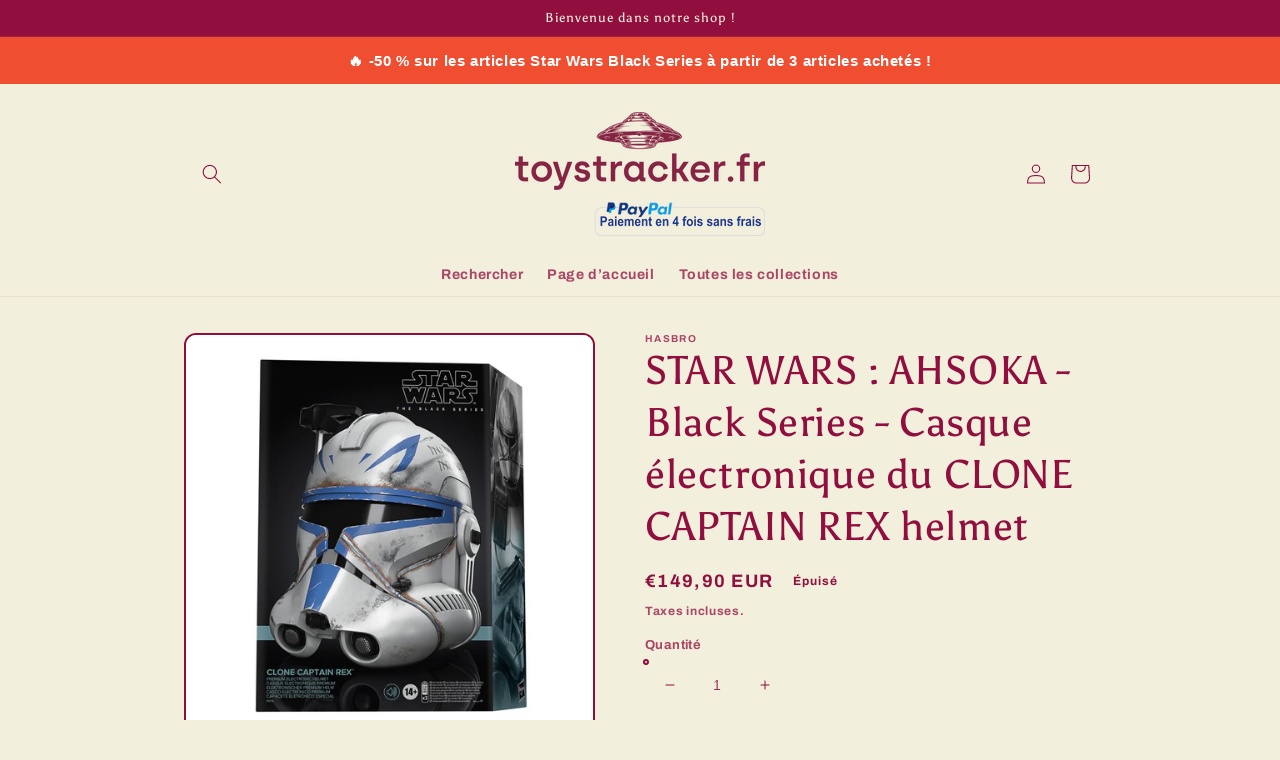

--- FILE ---
content_type: text/javascript; charset=utf-8
request_url: https://toystracker.fr/products/star-wars-the-bad-batch-black-series-casque-electronique-du-captain-rex-helmet.js
body_size: 735
content:
{"id":8757195538770,"title":"STAR WARS : AHSOKA - Black Series - Casque électronique du CLONE CAPTAIN REX helmet","handle":"star-wars-the-bad-batch-black-series-casque-electronique-du-captain-rex-helmet","description":"\u003ctable data-mce-fragment=\"1\"\u003e\n\u003ctbody data-mce-fragment=\"1\"\u003e\n\u003ctr data-mce-fragment=\"1\"\u003e\n\u003ctd data-mce-fragment=\"1\"\u003e\n\u003ch2 data-mce-fragment=\"1\"\u003e\u003cspan style=\"color: #2b00ff;\"\u003e\u003cstrong data-mce-fragment=\"1\"\u003eCasque électronique avec fonction sonore. \u003c\/strong\u003e\u003c\/span\u003e\u003c\/h2\u003e\n\u003cp align=\"left\" dir=\"ltr\"\u003e\u003cspan style=\"color: #2b00ff;\"\u003e\u003cstrong\u003eCASQUE ÉLECTRONIQUE PREMIUM : Avec sa déco premium et son design inspiré de la série télé, ce casque The Black Series de taille réelle a sa place dans toutes collections Star Wars.\u003c\/strong\u003e\u003c\/span\u003e\u003c\/p\u003e\n\u003cp align=\"left\" dir=\"ltr\"\u003e\u003cspan style=\"color: #2b00ff;\"\u003e\u003cstrong\u003eSTARS WARS: AHSOKA : Ce casque Clone Captain Rex Star Wars Black Series est inspiré de Star Wars: Ahsoka, la série télé sur Disney+.\u003c\/strong\u003e\u003c\/span\u003e\u003c\/p\u003e\n\u003cp align=\"left\" dir=\"ltr\"\u003e\u003cspan style=\"color: #2b00ff;\"\u003e\u003cstrong\u003eTÉLÉMÈTRE RABATTABLE ET DISTORSION VOCALE : On peut abaisser et relever le télémètre pour entendre des effets sonores inspirés de la série et appuyer sur le bouton sur le côté gauche pour activer la distorsion vocale.\u003c\/strong\u003e\u003c\/span\u003e\u003c\/p\u003e\n\u003cp align=\"left\" dir=\"ltr\"\u003e\u003cspan style=\"color: #2b00ff;\"\u003e\u003cstrong\u003eAJUSTABLE : Ce casque de soldat clone s'ajuste à la plupart des têtes.\u003c\/strong\u003e\u003c\/span\u003e\u003c\/p\u003e\n\u003ch2 data-mce-fragment=\"1\"\u003e\u003cspan style=\"color: #2b00ff;\"\u003e\u003cstrong data-mce-fragment=\"1\"\u003eTaille réelle 1\/1\u003c\/strong\u003e\u003c\/span\u003e\u003c\/h2\u003e\n\u003ch2 data-mce-fragment=\"1\"\u003e\u003cspan style=\"color: #2b00ff;\"\u003e\u003cstrong data-mce-fragment=\"1\"\u003eCet article est neuf, la boîte n'a jamais été ouverte.\u003c\/strong\u003e\u003c\/span\u003e\u003c\/h2\u003e\n\u003ch3\u003e\u003cspan style=\"color: #ff2a00;\"\u003e\u003cstrong\u003eTRES IMPORTANT : tous nos articles sont enveloppés dans du papier bulles et protégés par des éléments de calage dans le colis pour que les boîtes et les blisters \u003c\/strong\u003e\u003cstrong\u003evous parviennent en parfait état. Pour l'état de vos figurines, ne faites confiance qu'à des spécialistes comme toystracker.fr !\u003c\/strong\u003e\u003c\/span\u003e\u003c\/h3\u003e\n\u003c\/td\u003e\n\u003c\/tr\u003e\n\u003c\/tbody\u003e\n\u003c\/table\u003e","published_at":"2025-02-20T16:25:51+01:00","created_at":"2024-02-16T12:05:44+01:00","vendor":"Hasbro","type":"Collections:Science-fiction:Star Wars:Figurines articulée","tags":["black series captain rex helmet","Black Series CASQUE MANDALORIAN","BOBA FETT HELMET","CASQUE BOBA FETT","CASQUE BOBA FETT HASBRO","casque captain rex","CASQUE MANDALORIAN","CASQUE STAR WARS","Casque électronique STORMTROOPER","helmet captain rex","MANDALORIAN helmet","STAR WARS - Black Series - Casque électronique du STORMTROOPER helmet","STAR WARS : AHSOKA - Black Series - Casque électronique du CLONE CAPTAIN REX helmet","STAR WARS : THE MANDALORIAN - Black Series - CASQUE du MANDALORIAN helmet","STAR WARS STORMTROOPER HELMET"],"price":14990,"price_min":14990,"price_max":14990,"available":false,"price_varies":false,"compare_at_price":null,"compare_at_price_min":0,"compare_at_price_max":0,"compare_at_price_varies":false,"variants":[{"id":47702048735570,"title":"Default Title","option1":"Default Title","option2":null,"option3":null,"sku":"F9176","requires_shipping":true,"taxable":true,"featured_image":null,"available":false,"name":"STAR WARS : AHSOKA - Black Series - Casque électronique du CLONE CAPTAIN REX helmet","public_title":null,"options":["Default Title"],"price":14990,"weight":2000,"compare_at_price":null,"inventory_management":"shopify","barcode":null,"requires_selling_plan":false,"selling_plan_allocations":[]}],"images":["\/\/cdn.shopify.com\/s\/files\/1\/0632\/0445\/8718\/files\/star-wars-the-black-series-casque-echelle1-1-clone-captain-rex_7.jpg?v=1708082206","\/\/cdn.shopify.com\/s\/files\/1\/0632\/0445\/8718\/files\/star-wars-the-black-series-casque-echelle1-1-clone-captain-rex.jpg?v=1708082206","\/\/cdn.shopify.com\/s\/files\/1\/0632\/0445\/8718\/files\/star-wars-the-black-series-casque-echelle1-1-clone-captain-rex_5.jpg?v=1708082206","\/\/cdn.shopify.com\/s\/files\/1\/0632\/0445\/8718\/files\/star-wars-the-black-series-casque-echelle1-1-clone-captain-rex_4.jpg?v=1708082206","\/\/cdn.shopify.com\/s\/files\/1\/0632\/0445\/8718\/files\/star-wars-the-black-series-casque-echelle1-1-clone-captain-rex_9.jpg?v=1708082206","\/\/cdn.shopify.com\/s\/files\/1\/0632\/0445\/8718\/files\/star-wars-the-black-series-casque-echelle1-1-clone-captain-rex_8.jpg?v=1708082206","\/\/cdn.shopify.com\/s\/files\/1\/0632\/0445\/8718\/files\/star-wars-the-black-series-casque-echelle1-1-clone-captain-rex_6.jpg?v=1708082206"],"featured_image":"\/\/cdn.shopify.com\/s\/files\/1\/0632\/0445\/8718\/files\/star-wars-the-black-series-casque-echelle1-1-clone-captain-rex_7.jpg?v=1708082206","options":[{"name":"Title","position":1,"values":["Default Title"]}],"url":"\/products\/star-wars-the-bad-batch-black-series-casque-electronique-du-captain-rex-helmet","media":[{"alt":null,"id":44821457404242,"position":1,"preview_image":{"aspect_ratio":1.0,"height":800,"width":800,"src":"https:\/\/cdn.shopify.com\/s\/files\/1\/0632\/0445\/8718\/files\/star-wars-the-black-series-casque-echelle1-1-clone-captain-rex_7.jpg?v=1708082206"},"aspect_ratio":1.0,"height":800,"media_type":"image","src":"https:\/\/cdn.shopify.com\/s\/files\/1\/0632\/0445\/8718\/files\/star-wars-the-black-series-casque-echelle1-1-clone-captain-rex_7.jpg?v=1708082206","width":800},{"alt":null,"id":44821386494290,"position":2,"preview_image":{"aspect_ratio":1.0,"height":800,"width":800,"src":"https:\/\/cdn.shopify.com\/s\/files\/1\/0632\/0445\/8718\/files\/star-wars-the-black-series-casque-echelle1-1-clone-captain-rex.jpg?v=1708082206"},"aspect_ratio":1.0,"height":800,"media_type":"image","src":"https:\/\/cdn.shopify.com\/s\/files\/1\/0632\/0445\/8718\/files\/star-wars-the-black-series-casque-echelle1-1-clone-captain-rex.jpg?v=1708082206","width":800},{"alt":null,"id":44821386330450,"position":3,"preview_image":{"aspect_ratio":1.0,"height":800,"width":800,"src":"https:\/\/cdn.shopify.com\/s\/files\/1\/0632\/0445\/8718\/files\/star-wars-the-black-series-casque-echelle1-1-clone-captain-rex_5.jpg?v=1708082206"},"aspect_ratio":1.0,"height":800,"media_type":"image","src":"https:\/\/cdn.shopify.com\/s\/files\/1\/0632\/0445\/8718\/files\/star-wars-the-black-series-casque-echelle1-1-clone-captain-rex_5.jpg?v=1708082206","width":800},{"alt":null,"id":44821386363218,"position":4,"preview_image":{"aspect_ratio":1.0,"height":800,"width":800,"src":"https:\/\/cdn.shopify.com\/s\/files\/1\/0632\/0445\/8718\/files\/star-wars-the-black-series-casque-echelle1-1-clone-captain-rex_4.jpg?v=1708082206"},"aspect_ratio":1.0,"height":800,"media_type":"image","src":"https:\/\/cdn.shopify.com\/s\/files\/1\/0632\/0445\/8718\/files\/star-wars-the-black-series-casque-echelle1-1-clone-captain-rex_4.jpg?v=1708082206","width":800},{"alt":null,"id":44821478015314,"position":5,"preview_image":{"aspect_ratio":1.0,"height":800,"width":800,"src":"https:\/\/cdn.shopify.com\/s\/files\/1\/0632\/0445\/8718\/files\/star-wars-the-black-series-casque-echelle1-1-clone-captain-rex_9.jpg?v=1708082206"},"aspect_ratio":1.0,"height":800,"media_type":"image","src":"https:\/\/cdn.shopify.com\/s\/files\/1\/0632\/0445\/8718\/files\/star-wars-the-black-series-casque-echelle1-1-clone-captain-rex_9.jpg?v=1708082206","width":800},{"alt":null,"id":44821478048082,"position":6,"preview_image":{"aspect_ratio":1.0,"height":800,"width":800,"src":"https:\/\/cdn.shopify.com\/s\/files\/1\/0632\/0445\/8718\/files\/star-wars-the-black-series-casque-echelle1-1-clone-captain-rex_8.jpg?v=1708082206"},"aspect_ratio":1.0,"height":800,"media_type":"image","src":"https:\/\/cdn.shopify.com\/s\/files\/1\/0632\/0445\/8718\/files\/star-wars-the-black-series-casque-echelle1-1-clone-captain-rex_8.jpg?v=1708082206","width":800},{"alt":null,"id":44821457469778,"position":7,"preview_image":{"aspect_ratio":1.0,"height":800,"width":800,"src":"https:\/\/cdn.shopify.com\/s\/files\/1\/0632\/0445\/8718\/files\/star-wars-the-black-series-casque-echelle1-1-clone-captain-rex_6.jpg?v=1708082206"},"aspect_ratio":1.0,"height":800,"media_type":"image","src":"https:\/\/cdn.shopify.com\/s\/files\/1\/0632\/0445\/8718\/files\/star-wars-the-black-series-casque-echelle1-1-clone-captain-rex_6.jpg?v=1708082206","width":800}],"requires_selling_plan":false,"selling_plan_groups":[]}

--- FILE ---
content_type: text/javascript; charset=utf-8
request_url: https://toystracker.fr/products/star-wars-the-bad-batch-black-series-casque-electronique-du-captain-rex-helmet.js
body_size: 939
content:
{"id":8757195538770,"title":"STAR WARS : AHSOKA - Black Series - Casque électronique du CLONE CAPTAIN REX helmet","handle":"star-wars-the-bad-batch-black-series-casque-electronique-du-captain-rex-helmet","description":"\u003ctable data-mce-fragment=\"1\"\u003e\n\u003ctbody data-mce-fragment=\"1\"\u003e\n\u003ctr data-mce-fragment=\"1\"\u003e\n\u003ctd data-mce-fragment=\"1\"\u003e\n\u003ch2 data-mce-fragment=\"1\"\u003e\u003cspan style=\"color: #2b00ff;\"\u003e\u003cstrong data-mce-fragment=\"1\"\u003eCasque électronique avec fonction sonore. \u003c\/strong\u003e\u003c\/span\u003e\u003c\/h2\u003e\n\u003cp align=\"left\" dir=\"ltr\"\u003e\u003cspan style=\"color: #2b00ff;\"\u003e\u003cstrong\u003eCASQUE ÉLECTRONIQUE PREMIUM : Avec sa déco premium et son design inspiré de la série télé, ce casque The Black Series de taille réelle a sa place dans toutes collections Star Wars.\u003c\/strong\u003e\u003c\/span\u003e\u003c\/p\u003e\n\u003cp align=\"left\" dir=\"ltr\"\u003e\u003cspan style=\"color: #2b00ff;\"\u003e\u003cstrong\u003eSTARS WARS: AHSOKA : Ce casque Clone Captain Rex Star Wars Black Series est inspiré de Star Wars: Ahsoka, la série télé sur Disney+.\u003c\/strong\u003e\u003c\/span\u003e\u003c\/p\u003e\n\u003cp align=\"left\" dir=\"ltr\"\u003e\u003cspan style=\"color: #2b00ff;\"\u003e\u003cstrong\u003eTÉLÉMÈTRE RABATTABLE ET DISTORSION VOCALE : On peut abaisser et relever le télémètre pour entendre des effets sonores inspirés de la série et appuyer sur le bouton sur le côté gauche pour activer la distorsion vocale.\u003c\/strong\u003e\u003c\/span\u003e\u003c\/p\u003e\n\u003cp align=\"left\" dir=\"ltr\"\u003e\u003cspan style=\"color: #2b00ff;\"\u003e\u003cstrong\u003eAJUSTABLE : Ce casque de soldat clone s'ajuste à la plupart des têtes.\u003c\/strong\u003e\u003c\/span\u003e\u003c\/p\u003e\n\u003ch2 data-mce-fragment=\"1\"\u003e\u003cspan style=\"color: #2b00ff;\"\u003e\u003cstrong data-mce-fragment=\"1\"\u003eTaille réelle 1\/1\u003c\/strong\u003e\u003c\/span\u003e\u003c\/h2\u003e\n\u003ch2 data-mce-fragment=\"1\"\u003e\u003cspan style=\"color: #2b00ff;\"\u003e\u003cstrong data-mce-fragment=\"1\"\u003eCet article est neuf, la boîte n'a jamais été ouverte.\u003c\/strong\u003e\u003c\/span\u003e\u003c\/h2\u003e\n\u003ch3\u003e\u003cspan style=\"color: #ff2a00;\"\u003e\u003cstrong\u003eTRES IMPORTANT : tous nos articles sont enveloppés dans du papier bulles et protégés par des éléments de calage dans le colis pour que les boîtes et les blisters \u003c\/strong\u003e\u003cstrong\u003evous parviennent en parfait état. Pour l'état de vos figurines, ne faites confiance qu'à des spécialistes comme toystracker.fr !\u003c\/strong\u003e\u003c\/span\u003e\u003c\/h3\u003e\n\u003c\/td\u003e\n\u003c\/tr\u003e\n\u003c\/tbody\u003e\n\u003c\/table\u003e","published_at":"2025-02-20T16:25:51+01:00","created_at":"2024-02-16T12:05:44+01:00","vendor":"Hasbro","type":"Collections:Science-fiction:Star Wars:Figurines articulée","tags":["black series captain rex helmet","Black Series CASQUE MANDALORIAN","BOBA FETT HELMET","CASQUE BOBA FETT","CASQUE BOBA FETT HASBRO","casque captain rex","CASQUE MANDALORIAN","CASQUE STAR WARS","Casque électronique STORMTROOPER","helmet captain rex","MANDALORIAN helmet","STAR WARS - Black Series - Casque électronique du STORMTROOPER helmet","STAR WARS : AHSOKA - Black Series - Casque électronique du CLONE CAPTAIN REX helmet","STAR WARS : THE MANDALORIAN - Black Series - CASQUE du MANDALORIAN helmet","STAR WARS STORMTROOPER HELMET"],"price":14990,"price_min":14990,"price_max":14990,"available":false,"price_varies":false,"compare_at_price":null,"compare_at_price_min":0,"compare_at_price_max":0,"compare_at_price_varies":false,"variants":[{"id":47702048735570,"title":"Default Title","option1":"Default Title","option2":null,"option3":null,"sku":"F9176","requires_shipping":true,"taxable":true,"featured_image":null,"available":false,"name":"STAR WARS : AHSOKA - Black Series - Casque électronique du CLONE CAPTAIN REX helmet","public_title":null,"options":["Default Title"],"price":14990,"weight":2000,"compare_at_price":null,"inventory_management":"shopify","barcode":null,"requires_selling_plan":false,"selling_plan_allocations":[]}],"images":["\/\/cdn.shopify.com\/s\/files\/1\/0632\/0445\/8718\/files\/star-wars-the-black-series-casque-echelle1-1-clone-captain-rex_7.jpg?v=1708082206","\/\/cdn.shopify.com\/s\/files\/1\/0632\/0445\/8718\/files\/star-wars-the-black-series-casque-echelle1-1-clone-captain-rex.jpg?v=1708082206","\/\/cdn.shopify.com\/s\/files\/1\/0632\/0445\/8718\/files\/star-wars-the-black-series-casque-echelle1-1-clone-captain-rex_5.jpg?v=1708082206","\/\/cdn.shopify.com\/s\/files\/1\/0632\/0445\/8718\/files\/star-wars-the-black-series-casque-echelle1-1-clone-captain-rex_4.jpg?v=1708082206","\/\/cdn.shopify.com\/s\/files\/1\/0632\/0445\/8718\/files\/star-wars-the-black-series-casque-echelle1-1-clone-captain-rex_9.jpg?v=1708082206","\/\/cdn.shopify.com\/s\/files\/1\/0632\/0445\/8718\/files\/star-wars-the-black-series-casque-echelle1-1-clone-captain-rex_8.jpg?v=1708082206","\/\/cdn.shopify.com\/s\/files\/1\/0632\/0445\/8718\/files\/star-wars-the-black-series-casque-echelle1-1-clone-captain-rex_6.jpg?v=1708082206"],"featured_image":"\/\/cdn.shopify.com\/s\/files\/1\/0632\/0445\/8718\/files\/star-wars-the-black-series-casque-echelle1-1-clone-captain-rex_7.jpg?v=1708082206","options":[{"name":"Title","position":1,"values":["Default Title"]}],"url":"\/products\/star-wars-the-bad-batch-black-series-casque-electronique-du-captain-rex-helmet","media":[{"alt":null,"id":44821457404242,"position":1,"preview_image":{"aspect_ratio":1.0,"height":800,"width":800,"src":"https:\/\/cdn.shopify.com\/s\/files\/1\/0632\/0445\/8718\/files\/star-wars-the-black-series-casque-echelle1-1-clone-captain-rex_7.jpg?v=1708082206"},"aspect_ratio":1.0,"height":800,"media_type":"image","src":"https:\/\/cdn.shopify.com\/s\/files\/1\/0632\/0445\/8718\/files\/star-wars-the-black-series-casque-echelle1-1-clone-captain-rex_7.jpg?v=1708082206","width":800},{"alt":null,"id":44821386494290,"position":2,"preview_image":{"aspect_ratio":1.0,"height":800,"width":800,"src":"https:\/\/cdn.shopify.com\/s\/files\/1\/0632\/0445\/8718\/files\/star-wars-the-black-series-casque-echelle1-1-clone-captain-rex.jpg?v=1708082206"},"aspect_ratio":1.0,"height":800,"media_type":"image","src":"https:\/\/cdn.shopify.com\/s\/files\/1\/0632\/0445\/8718\/files\/star-wars-the-black-series-casque-echelle1-1-clone-captain-rex.jpg?v=1708082206","width":800},{"alt":null,"id":44821386330450,"position":3,"preview_image":{"aspect_ratio":1.0,"height":800,"width":800,"src":"https:\/\/cdn.shopify.com\/s\/files\/1\/0632\/0445\/8718\/files\/star-wars-the-black-series-casque-echelle1-1-clone-captain-rex_5.jpg?v=1708082206"},"aspect_ratio":1.0,"height":800,"media_type":"image","src":"https:\/\/cdn.shopify.com\/s\/files\/1\/0632\/0445\/8718\/files\/star-wars-the-black-series-casque-echelle1-1-clone-captain-rex_5.jpg?v=1708082206","width":800},{"alt":null,"id":44821386363218,"position":4,"preview_image":{"aspect_ratio":1.0,"height":800,"width":800,"src":"https:\/\/cdn.shopify.com\/s\/files\/1\/0632\/0445\/8718\/files\/star-wars-the-black-series-casque-echelle1-1-clone-captain-rex_4.jpg?v=1708082206"},"aspect_ratio":1.0,"height":800,"media_type":"image","src":"https:\/\/cdn.shopify.com\/s\/files\/1\/0632\/0445\/8718\/files\/star-wars-the-black-series-casque-echelle1-1-clone-captain-rex_4.jpg?v=1708082206","width":800},{"alt":null,"id":44821478015314,"position":5,"preview_image":{"aspect_ratio":1.0,"height":800,"width":800,"src":"https:\/\/cdn.shopify.com\/s\/files\/1\/0632\/0445\/8718\/files\/star-wars-the-black-series-casque-echelle1-1-clone-captain-rex_9.jpg?v=1708082206"},"aspect_ratio":1.0,"height":800,"media_type":"image","src":"https:\/\/cdn.shopify.com\/s\/files\/1\/0632\/0445\/8718\/files\/star-wars-the-black-series-casque-echelle1-1-clone-captain-rex_9.jpg?v=1708082206","width":800},{"alt":null,"id":44821478048082,"position":6,"preview_image":{"aspect_ratio":1.0,"height":800,"width":800,"src":"https:\/\/cdn.shopify.com\/s\/files\/1\/0632\/0445\/8718\/files\/star-wars-the-black-series-casque-echelle1-1-clone-captain-rex_8.jpg?v=1708082206"},"aspect_ratio":1.0,"height":800,"media_type":"image","src":"https:\/\/cdn.shopify.com\/s\/files\/1\/0632\/0445\/8718\/files\/star-wars-the-black-series-casque-echelle1-1-clone-captain-rex_8.jpg?v=1708082206","width":800},{"alt":null,"id":44821457469778,"position":7,"preview_image":{"aspect_ratio":1.0,"height":800,"width":800,"src":"https:\/\/cdn.shopify.com\/s\/files\/1\/0632\/0445\/8718\/files\/star-wars-the-black-series-casque-echelle1-1-clone-captain-rex_6.jpg?v=1708082206"},"aspect_ratio":1.0,"height":800,"media_type":"image","src":"https:\/\/cdn.shopify.com\/s\/files\/1\/0632\/0445\/8718\/files\/star-wars-the-black-series-casque-echelle1-1-clone-captain-rex_6.jpg?v=1708082206","width":800}],"requires_selling_plan":false,"selling_plan_groups":[]}